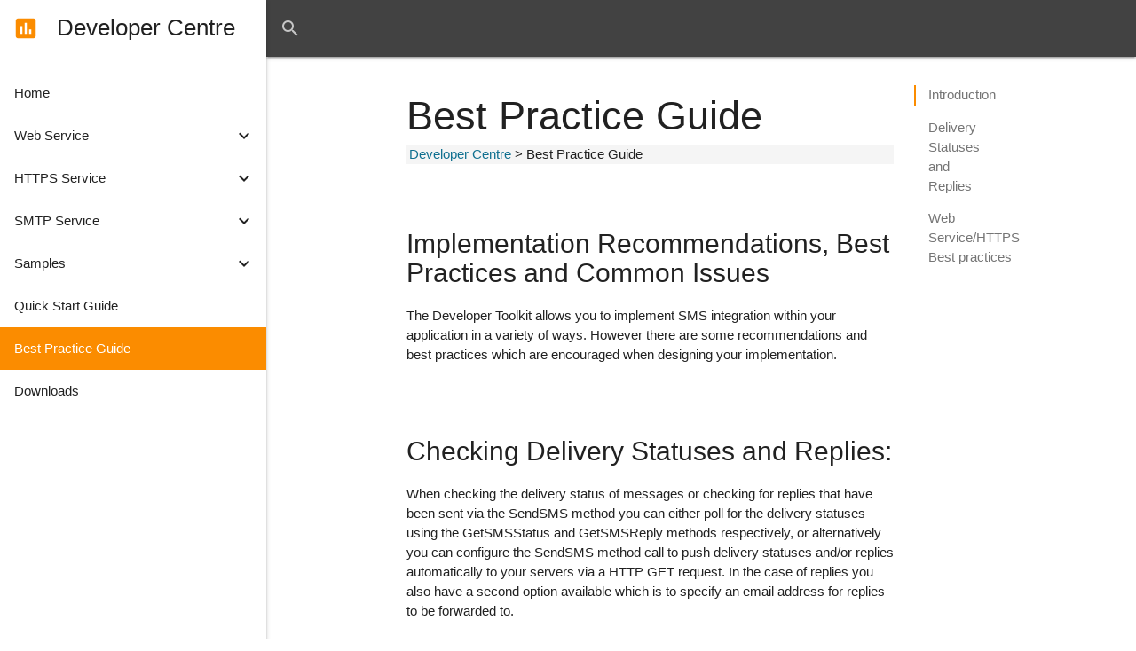

--- FILE ---
content_type: text/html; charset=utf-8
request_url: https://developer.textapp.net/quick-start-guide/best-practice-guide.aspx
body_size: 8690
content:


<!DOCTYPE html>
<html>
<head id="ctl00_Head1"><meta charset="utf-8" /><meta http-equiv="X-UA-Compatible" content="IE=edge,chrome=1" /><meta name="viewport" content="width=device-width, initial-scale=1.0, maximum-scale=1.0" />
    <!--Import Google Icon Font-->
    <link href="https://fonts.googleapis.com/icon?family=Material+Icons" rel="stylesheet" />
    <!--Import materialize.css-->
    <!-- Compiled and minified CSS -->
    <link rel="stylesheet" href="../Library/Scripts/materialize/css/materialize.min.css" /><link href="../Library/Scripts/materialize/css/utility.min.css" rel="stylesheet" /><link href="../Library/Scripts/prismJS/prism.css" rel="stylesheet" /><link rel="shortcut icon" href="../favicon.ico" type="image/x-icon" /><link rel="icon" href="../favicon.ico" type="image/x-icon" />
    <!-- Analytics -->
    <script type="text/javascript">
        (function (i, s, o, g, r, a, m) {
            i['GoogleAnalyticsObject'] = r; i[r] = i[r] || function () {
                (i[r].q = i[r].q || []).push(arguments)
            }, i[r].l = 1 * new Date(); a = s.createElement(o),
            m = s.getElementsByTagName(o)[0]; a.async = 1; a.src = g; m.parentNode.insertBefore(a, m)
        })(window, document, 'script', '//www.google-analytics.com/analytics.js', 'ga');

        ga('create', 'UA-56171332-1', 'auto');
        ga('send', 'pageview');

    </script>
    <title>
	Best Practice Guide
</title></head>
<body>
    <form name="aspnetForm" method="post" action="./best-practice-guide.aspx" id="aspnetForm">
<div>
<input type="hidden" name="__EVENTTARGET" id="__EVENTTARGET" value="" />
<input type="hidden" name="__EVENTARGUMENT" id="__EVENTARGUMENT" value="" />
<input type="hidden" name="__LASTFOCUS" id="__LASTFOCUS" value="" />
<input type="hidden" name="__VIEWSTATE" id="__VIEWSTATE" value="HwnFTs5cLbLhBft2SmMiZgigyKADKndxSnmoFDDvJ26Z0WJlwpwCI5URvRVnPE+ci1/6rwaT5ExpMPOFK5ABl+5oCXv4yRANkj1w2ymaG2vyKgUfvgPFusmws9D1TwRF/qwqGHrwk9LXc8yqRBXbXSpiM/3KGV9HlSWQAcmZqEs8Ramo8URrLY/ikmmAl0/piRN+GwTV+fohdBx+pFkfILOAuZkibefJUU2+akfgRXOpcehtiqI301/FxoIgmhQiy0bVCvemVNqgEOi5F/Zy9w==" />
</div>

<script type="text/javascript">
//<![CDATA[
var theForm = document.forms['aspnetForm'];
if (!theForm) {
    theForm = document.aspnetForm;
}
function __doPostBack(eventTarget, eventArgument) {
    if (!theForm.onsubmit || (theForm.onsubmit() != false)) {
        theForm.__EVENTTARGET.value = eventTarget;
        theForm.__EVENTARGUMENT.value = eventArgument;
        theForm.submit();
    }
}
//]]>
</script>


<script src="/WebResource.axd?d=2GhH8yCrLUcaqRDlHjhYidElC5DOY6eqGq8lbb1xDIMV6aZ22rUu6LBXCjwQKdVKzFSN5cd3WtVyLJlnXl0GXopMW8UomAkKEQMMPrBuWdo1&amp;t=638240379755514788" type="text/javascript"></script>

<div>

	<input type="hidden" name="__VIEWSTATEGENERATOR" id="__VIEWSTATEGENERATOR" value="3E0505BB" />
	<input type="hidden" name="__VIEWSTATEENCRYPTED" id="__VIEWSTATEENCRYPTED" value="" />
	<input type="hidden" name="__EVENTVALIDATION" id="__EVENTVALIDATION" value="JbKeRLFpmPBxU+9xKFazKrVQBb9bFYO8VPRS7ku8Neern2TM6gY7xbrinUXIKe1qqMXdy6nAsyDHZUKcdB1ybDKVQaSDjJ2WAtSELfOZcWP3L9fF/Nib+eUuz2RiURb/G4utX4jV0NjHTzFGvvkhAA==" />
</div>
        


<header>
    <nav class="grey darken-3"><a href="#" data-target="slide-out" class="sidenav-trigger"><i class="material-icons">menu</i></a>
        <div class="nav-wrapper">
            <div class="input-field">
                <!-- <input id="search" type="search" required> -->
                <input name="ctl00$Header$tb_Search" type="search" onchange="javascript:setTimeout(&#39;__doPostBack(\&#39;ctl00$Header$tb_Search\&#39;,\&#39;\&#39;)&#39;, 0)" onkeypress="if (WebForm_TextBoxKeyHandler(event) == false) return false;" id="ctl00_Header_tb_Search" />
                <label class="label-icon" for="search"><i class="material-icons">search</i></label>
                <i class="material-icons">close</i>
            </div>
        </div>
    </nav>

    <ul id="slide-out" class="sidenav sidenav-fixed">
        <li class="logo"><a href="../home/Default.aspx"><i class="material-icons small">assessment</i><span id="ctl00_Header_lbl_siteName" class="site-title">Developer Centre</span></a></li>
        <li id="Home"><a href="../home/Default.aspx" class="collapsible-header waves-effect waves-orange">Home</a></li>
        <li>
            <ul class="collapsible">
                <li>
                    <div class="collapsible-header waves-effect waves-orange top-level">Web Service <i class="material-icons right mr-none rotate">expand_more</i></div>
                    <div class="collapsible-body">
                        <ul class="collapsible">
                            <li><a class="item" href="../../WebService/Default.aspx">Introduction
                            </a></li>
                            <li><a class="item" href="../../WebService/Definition.aspx">Definition
                            </a></li>
                            <li>
                                <div class="collapsible-header waves-effect waves-orange">Methods <i class="material-icons right mr-none rotate">expand_more</i></div>
                                <div class="collapsible-body">
                                    <ul>
                                        <li><a class="item" href="../../WebService/Methods.aspx">Methods Overview</a></li>
                                        <li><a class="item" href="../../WebService/Methods_CancelParticipant.aspx">CancelParticipant</a></li>
                                         
                                        
                                        
                                        
                                        
                                        <li><a class="item" href="../../WebService/Methods_EnrolBatchIntoSurvey.aspx">EnrolBatchIntoSurvey</a></li>
                                        <li><a class="item" href="../../WebService/Methods_EnrolIntoSurvey.aspx">EnrolIntoSurvey</a></li>
                                        <li><a class="item" href="../../WebService/Methods_EnrolIntoSurveyWithReference.aspx">EnrolIntoSurveyWithReference</a></li>
                                        <li><a class="item" href="../../WebService/Methods_GetAllSurveyResponsesAsXML.aspx">GetAllSurveyResponsesAsXML</a></li>
                                        <li><a class="item" href="../../WebService/Methods_GetAllSurveyResponsesWithReferencesAsXML.aspx">GetAllSurveyResponsesWithReferencesAsXML</a></li>
                                        
                                        <li><a class="item" href="../../WebService/Methods_GetCreditsLeft.aspx">GetCreditsLeft</a></li>
                                        
                                        <li><a class="item" href="../../WebService/Methods_GetOptedOutSurveyResponsesAsXML.aspx">GetOptedOutSurveyResponsesAsXML</a></li>
                                        <li><a class="item" href="../../WebService/Methods_GetPremiumSMSInbound.aspx">GetPremiumSMSInbound</a></li>
                                        <li><a class="item" href="../../WebService/Methods_GetPremiumSMSStatus.aspx">GetPremiumSMSStatus</a></li>
                                        <li><a class="item" href="../../WebService/Methods_GetSMSInbound.aspx">GetSMSInbound</a></li>
                                        <li><a class="item" href="../../WebService/Methods_GetSMSReply.aspx">GetSMSReply</a></li>
                                        <li><a class="item" href="../../WebService/Methods_GetSMSStatus.aspx">GetSMSStatus</a></li>
                                        <li><a class="item" href="../../WebService/Methods_GetSubscribers.aspx">GetSubscribers</a></li>
                                        <li><a class="item" href="../../WebService/Methods_GetSurveyResponses.aspx">GetSurveyResponses</a></li>
                                        <li><a class="item" href="../../WebService/Methods_GetSurveyResponsesAsXML.aspx">GetSurveyResponsesAsXML</a></li>
                                        <li><a class="item" href="../../WebService/Methods_GetSurveyResponsesWithReferences.aspx">GetSurveyResponsesWithReferences</a></li>
                                        <li><a class="item" href="../../WebService/Methods_GetSurveyResponsesWithReferencesAsXML.aspx">GetSurveyResponsesWithReferencesAsXML</a></li>
                                        <li><a class="item" href="../../WebService/Methods_GetSurveyResponsesByResponseDateWithReferencesAsXML.aspx">GetSurveyResponsesByResponseDateWithReferencesAsXML</a></li>
                                        <li><a class="item" href="../../WebService/Methods_GetUnroutableSurveyResponsesAsXML.aspx">GetUnroutableSurveyResponsesAsXML</a></li>
                                        
                                        
                                        <li><a class="item" href="../../WebService/Methods_SendPremiumSMS.aspx">SendPremiumSMS</a></li>
                                        <li><a class="item" href="../../WebService/Methods_SendSMS.aspx">SendSMS</a></li>
                                        <li><a class="item" href="../../WebService/Methods_TestSendSMS.aspx">TestSendSMS</a></li>
                                        <li><a class="item" href="../../WebService/Methods_TestService.aspx">TestService</a></li>
                                        
                                        
                                        
                                        
                                        
                                    </ul>
                                </div>
                            </li>
                            <li>
                                <div class="collapsible-header waves-effect waves-orange">Parameters <i class="material-icons right mr-none rotate">expand_more</i></div>
                                <div class="collapsible-body">
                                    <ul>
                                        <li><a class="item" href="../../WebService/Parameters.aspx">Parameters Overview</a></li>
                                        
                                        
                                        <li><a class="item" href="../../WebService/Parameters_Body.aspx">body</a></li>
                                        <li><a class="item" href="../../WebService/Parameters_CharacterSetID.aspx">characterSetID</a></li>
                                        
                                        
                                        
                                        <li><a class="item" href="../../WebService/Parameters_ClientBillingReference.aspx">clientBillingReference</a></li>
                                        
                                        
                                        <li><a class="item" href="../../WebService/Parameters_ClientMessageReference.aspx">clientMessageReference</a></li>
                                        <li><a class="item" href="../../WebService/Parameters_Destinations.aspx">destinations</a></li>
                                        
                                        
                                        <li><a class="item" href="../../WebService/Parameters_ExternalLogin.aspx">externalLogin</a></li>
                                        
                                        
                                        <li><a class="item" href="../../WebService/Parameters_Keyword.aspx">keyword</a></li>
                                        
                                        
                                        
                                        
                                        
                                        
                                        <li><a class="item" href="../../WebService/Parameters_Number.aspx">number</a></li>
                                        
                                        <li><a class="item" href="../../WebService/Parameters_Originator.aspx">originator</a></li>
                                        <li><a class="item" href="../../WebService/Parameters_Password.aspx">password</a></li>
                                        
                                        <li><a class="item" href="../../WebService/Parameters_RBID.aspx">rbid</a></li>
                                        
                                        
                                        
                                        
                                        <li><a class="item" href="../../WebService/Parameters_ReplyData.aspx">replyData</a></li>
                                        <li><a class="item" href="../../WebService/Parameters_ReplyMethodID.aspx">replyMethodID</a></li>
                                        
                                        <li><a class="item" href="../../WebService/Parameters_ReturnCSVString.aspx">returnCSVString</a></li>
                                        <li><a class="item" href="../../WebService/Parameters_ShortCode.aspx">shortcode</a></li>
                                        <li><a class="item" href="../../WebService/Parameters_StatusNotificationUrl.aspx">statusNotificationUrl</a></li>
                                        
                                        
                                        
                                        
                                        <li><a class="item" href="../../WebService/Parameters_Validity.aspx">validity</a></li>
                                        
                                    </ul>
                                </div>
                            </li>
                            <li><a class="item" href="../../WebService/TransactionCodes.aspx">Transaction Codes
                            </a></li>
                            <li>
                                <div class="collapsible-header waves-effect waves-orange">Service Test <i class="material-icons right mr-none rotate">expand_more</i></div>
                                <div class="collapsible-body">
                                    <ul>
                                        <li><a class="item" href="../../WebService/servicetest.aspx">Service Test Overview</a></li>
                                        <li><a class="item" href="../../WebService/ServiceTest_GetCreditsLeft.aspx">GetCreditsLeft</a></li>
                                        <li><a class="item" href="../../WebService/ServiceTest_GetPremiumSMSInbound.aspx">GetPremiumSMSInbound</a></li>
                                        <li><a class="item" href="../../WebService/ServiceTest_GetPremiumSMSStatus.aspx">GetPremiumSMSStatus</a></li>
                                        <li><a class="item" href="../../WebService/ServiceTest_GetSMSInbound.aspx">GetSMSInbound</a></li>
                                        <li><a class="item" href="../../WebService/ServiceTest_GetSMSReply.aspx">GetSMSReply</a></li>
                                        <li><a class="item" href="../../WebService/ServiceTest_GetSMSStatus.aspx">GetSMSStatus</a></li>
                                        <li><a class="item" href="../../WebService/ServiceTest_GetSubscribers.aspx">GetSubscribers</a></li>
                                        <li><a class="item" href="../../WebService/ServiceTest_SendPremiumSMS.aspx">SendPremiumSMS</a></li>
                                        <li><a class="item" href="../../WebService/ServiceTest_SendSMS.aspx">SendSMS</a>
                                        <li><a class="item" href="../../WebService/ServiceTest_TestSendSMS.aspx">TestSendSMS</a>
                                        <li><a class="item" href="../../WebService/ServiceTest_TestService.aspx">TestService</a>
                                    </ul>
                                </div>
                            </li>
                            <li><a class="item" href="../Samples/Default.aspx">Samples</a></li>
                        </ul>
                    </div>
                </li>
                <li>
                    <div class="collapsible-header waves-effect waves-orange top-level">HTTPS Service <i class="material-icons right mr-none rotate">expand_more</i></div>
                    <div class="collapsible-body">
                        <ul class="collapsible">
                            <li><a class="item" href="../../HTTPService/Default.aspx">Introduction
                            </a></li>
                            <li><a class="item" href="../../HTTPService/Definition.aspx">Definition
                            </a></li>

                            <li class="dropdown">
                                <div class="collapsible-header waves-effect waves-orange">Methods <i class="material-icons right mr-none rotate">expand_more</i></div>
                                <div class="collapsible-body">
                                    <ul>
                                        <li><a class="item" href="../../HTTPService/Methods.aspx">Methods Overview</a></li>
                                        <li><a class="item" href="../../HTTPService/Methods_CancelParticipant.aspx">CancelParticipant</a></li>
                                        
                                        
                                        
                                        
                                        
                                        <li><a class="item" href="../../HTTPService/Methods_EnrolBatchIntoSurvey.aspx">EnrolBatchIntoSurvey</a></li>
                                        <li><a class="item" href="../../HTTPService/Methods_EnrolIntoSurvey.aspx">EnrolIntoSurvey</a></li>
                                        <li><a class="item" href="../../HTTPService/Methods_EnrolIntoSurveyWithReference.aspx">EnrolIntoSurveyWithReference</a></li>
                                        <li><a class="item" href="../../HTTPService/Methods_GetAllSurveyResponsesAsXML.aspx">GetAllSurveyResponsesAsXML</a></li>
                                        <li><a class="item" href="../../HTTPService/Methods_GetAllSurveyResponsesWithReferencesAsXML.aspx">GetAllSurveyResponsesWithReferencesAsXML</a></li>
                                        
                                        <li><a class="item" href="../../HTTPService/Methods_GetCreditsLeft.aspx">GetCreditsLeft</a></li>
                                        
                                        <li><a class="item" href="../../HTTPService/Methods_GetPremiumSMSInbound.aspx">GetPremiumSMSInbound</a></li>
                                        <li><a class="item" href="../../HTTPService/Methods_GetPremiumSMSStatus.aspx">GetPremiumSMSStatus</a></li>
                                        <li><a class="item" href="../../HTTPService/Methods_GetSMSInbound.aspx">GetSMSInbound</a></li>
                                        <li><a class="item" href="../../HTTPService/Methods_GetSMSReply.aspx">GetSMSReply</a></li>
                                        <li><a class="item" href="../../HTTPService/Methods_GetSMSStatus.aspx">GetSMSStatus</a></li>
                                        <li><a class="item" href="../../HTTPService/Methods_GetSubscribers.aspx">GetSubscribers</a></li>
                                        <li><a class="item" href="../../HTTPService/Methods_GetSurveyResponses.aspx">GetSurveyResponses</a></li>
                                        <li><a class="item" href="../../HTTPService/Methods_GetSurveyResponsesAsXML.aspx">GetSurveyResponsesAsXML</a></li>
                                        <li><a class="item" href="../../HTTPService/Methods_GetSurveyResponsesWithReferences.aspx">GetSurveyResponsesWithReferences</a></li>
                                        <li><a class="item" href="../../HTTPService/Methods_GetSurveyResponsesWithReferencesAsXML.aspx">GetSurveyResponsesWithReferencesAsXML</a></li>
                                        <li><a class="item" href="../../HTTPService/Methods_GetSurveyResponsesByResponseDateWithReferencesAsXML.aspx">GetSurveyResponsesByResponseDateWithReferencesAsXML</a></li>
                                        <li><a class="item" href="../../HTTPService/Methods_GetUnroutableSurveyResponsesAsXML.aspx">GetUnroutableSurveyResponsesAsXML</a></li>
                                        
                                        
                                        <li><a class="item" href="../../HTTPService/Methods_SendPremiumSMS.aspx">SendPremiumSMS</a></li>
                                        <li><a class="item" href="../../HTTPService/Methods_SendSMS.aspx">SendSMS</a></li>
                                        <li><a class="item" href="../../HTTPService/Methods_TestSendSMS.aspx">TestSendSMS</a></li>
                                        <li><a class="item" href="../../HTTPService/Methods_TestService.aspx">TestService</a></li>
                                        
                                        
                                        
                                        
                                        
                                    </ul>
                                </div>
                            </li>
                            <li>
                                <div class="collapsible-header waves-effect waves-orange">Parameters <i class="material-icons right mr-none rotate">expand_more</i></div>
                                <div class="collapsible-body">
                                    <ul>
                                        <li><a class="item" href="../../HTTPService/Parameters.aspx">Parameters Overview</a></li>
                                        
                                        
                                        <li><a class="item" href="../../HTTPService/Parameters_Body.aspx">body</a></li>
                                        <li><a class="item" href="../../HTTPService/Parameters_CharacterSetID.aspx">characterSetID</a></li>
                                        <li><a class="item" href="../../HTTPService/Parameters_ClientBillingReference.aspx">clientBillingReference</a></li>
                                        <li><a class="item" href="../../HTTPService/Parameters_ClientMessageReference.aspx">clientMessageReference</a></li>
                                        
                                        
                                        
                                        
                                        
                                        <li><a class="item" href="../../HTTPService/Parameters_Destinations.aspx">destinations</a></li>
                                        
                                        
                                        <li><a class="item" href="../../HTTPService/Parameters_ExternalLogin.aspx">externalLogin</a></li>
                                        
                                        
                                        <li><a class="item" href="../../HTTPService/Parameters_Keyword.aspx">keyword</a></li>
                                        
                                        
                                        
                                        
                                        
                                        
                                        <li><a class="item" href="../../HTTPService/Parameters_Number.aspx">number</a></li>
                                        
                                        <li><a class="item" href="../../HTTPService/Parameters_Originator.aspx">originator</a></li>
                                        <li><a class="item" href="../../HTTPService/Parameters_Password.aspx">password</a></li>
                                        
                                        <li><a class="item" href="../../HTTPService/Parameters_RBID.aspx">rbid</a></li>
                                        
                                        
                                        
                                        
                                        <li><a class="item" href="../../HTTPService/Parameters_ReplyData.aspx">replyData</a></li>
                                        <li><a class="item" href="../../HTTPService/Parameters_ReplyMethodID.aspx">replyMethodID</a></li>
                                        
                                        <li><a class="item" href="../../HTTPService/Parameters_ReturnCSVString.aspx">returnCSVString</a></li>
                                        <li><a class="item" href="../../HTTPService/Parameters_ShortCode.aspx">shortcode</a></li>
                                        
                                        <li><a class="item" href="../../HTTPService/Parameters_StatusNotificationUrl.aspx">statusNotificationUrl</a></li>
                                        
                                        
                                        
                                        <li><a class="item" href="../../HTTPService/Parameters_Validity.aspx">validity</a></li>
                                        
                                    </ul>
                                </div>
                            </li>
                            <li><a class="item" href="../../HTTPService/TransactionCodes.aspx">Transaction Codes
                            </a></li>
                            <li><a class="item" href="../../HTTPService/ServiceTest.aspx">Service Test
                            </a></li>
                            <li><a class="item" href="../Samples/Default.aspx">Samples
                            </a></li>
                        </ul>
                    </div>
                </li>
                <li>
                    <div class="collapsible-header waves-effect waves-orange top-level">SMTP Service <i class="material-icons right mr-none rotate">expand_more</i></div>
                    <div class="collapsible-body">
                        <ul class="collapsible" data-collapsible="accordion">
                            <li><a class="item" href="../../SMTPService/Default.aspx">Introduction
                            </a></li>
                            <li><a class="item" href="../../SMTPService/Definition.aspx">Definition
                            </a></li>

                            <li><a class="item" href="../../SMTPService/Domain_SMSTextAppNet.aspx">sms.textapp.net
                            </a></li>

                            <li><a class="item" href="../../SMTPService/Domain_SMSIDTextAppNet.aspx">smsid.textapp.net
                            </a></li>

                            <li><a class="item" href="../../SMTPService/Domain_SMS160TextAppNet.aspx">sms160.textapp.net
                            </a></li>
                            <li><a class="item" href="../../SMTPService/Domain_SMS160IDTextAppNet.aspx">smsid160.textapp.net
                            </a></li>
                            <li><a class="item" href="../../SMTPService/ReceivingReplies.aspx">Receiving Replies
                            </a></li>
                        </ul>
                    </div>
                </li>
                <li>
                    <div class="collapsible-header waves-effect waves-orange top-level">Samples <i class="material-icons right mr-none rotate">expand_more</i></div>
                    <div class="collapsible-body">
                        <ul class="collapsible" data-collapsible="accordion">
                            <li><a class="item" href="../../Samples/Default.aspx">Introduction
                            </a></li>
                            <li><a class="item" href="../../Samples/Samples_ASPVB.aspx">ASP-VB
                            </a></li>

                            <li><a class="item" href="../../Samples/Samples_CSharp.aspx">C#
                            </a></li>

                            <li><a class="item" href="../../Samples/Samples_Java.aspx">Java
                            </a></li>

                            <li><a class="item" href="../../Samples/Samples_PHP.aspx">PHP
                            </a></li>
                            <li><a class="item" href="../../Samples/Samples_VBNET.aspx">VB.NET
                            </a></li>
                        </ul>
                    </div>
                </li>
            </ul>
        </li>
        <li><a href="../quick-start-guide/guide.aspx" class="collapsible-header waves-effect waves-orange">Quick Start Guide</a></li>
        <li><a href="../quick-start-guide/best-practice-guide.aspx" class="collapsible-header waves-effect waves-orange">Best Practice Guide</a></li>
        <li><a href="../Downloads/Default.aspx" class="collapsible-header waves-effect waves-orange">Downloads</a></li>
    </ul>
</header>
        
        <main>
            <div class="container">
                <div class="row">
            
    <div class="col s12 m9 l10">
       

<div id="SubSectionBanner">
<h1><span id="ctl00_ContentPlaceHolder1_SubSectionBanner1_lbl_SubSectionName">Best Practice Guide</span></h1>
</div>
    <div class="BreadCrumb"><a href="../Default.aspx">Developer Centre</a> > Best Practice Guide</div>
    <div id="introduction" class="section scrollspy">
     <h2>Implementation Recommendations, Best Practices and Common Issues</h2>
    <p>The Developer Toolkit allows you to implement SMS integration within your application in a variety of ways.  However there are some recommendations and best practices which are encouraged when designing your implementation.</p>
    </div>
    <div id="status" class="section scrollspy">
    <h2>Checking Delivery Statuses and Replies:</h2>
    <p>When checking the delivery status of messages or checking for replies that have been sent via the SendSMS method you can either poll for the delivery statuses using the GetSMSStatus and GetSMSReply methods respectively, or alternatively you can configure the SendSMS method call to push delivery statuses and/or replies automatically to your servers via a HTTP GET request.  In the case of replies you also have a second option available which is to specify an email address for replies to be forwarded to.  </p>
     <p>For receiving delivery statuses directly to a server of your choosing via HTTP you can provide a URL in the StatusNotificationUrl parameter which will be called each time the status of a message changes.  Note: When sending a message to multiple destination numbers you will receive a status update for each individual destination number.</p>
     <p>For receiving message replies to a server of your choosing via HTTP you can specify a ReplyMethodID of ‘5’ (Reply to URL) in conjunction with a URL specified in the ReplyData parameter.  Any replies to your original message will then be sent via HTTP to the specified URL as and when they are received.  If you would prefer replies to be sent via email you can specify a ReplyMethodID of ‘2’ (Reply to Email) in conjunction with a valid email address in the ReplyData parameter.</p>
     <p> actively encourage the use of these options wherever possible as not only will this allow you to receive updates/replies in real time it will also reduce bandwidth and processing for both your application and infrastructure in comparison to polling GetSMSStatus and GetSMSReply.  </p>
    </div>
    <div id="best-practice" class="section scrollspy">
    <h2>Web Service/HTTPS Best practices</h2>
    <h3>Sending messages</h3>
     <ul class="dafault"> 
        <li><span class="listorangearrow">&#187;</span> If you are sending sending the same message body to multiple destination numbers, the Destinations parameter accepts multiple values to send the sms message to all recipients (up to 1,000) within the one method call.</li>
        <li><span class="listorangearrow">&#187;</span> When your application is using the StatusNotificationUrl and/or the ReplyData parameter containing a web site URL with the SendSMS method we strongly advise that you avoid including business logic within the process that accepts the HTTP GET request from our servers as this increases the risk of timeouts under heavy load.  For example, you could receive the incoming data and store it locally (e.g. write the data to a database) and then use another process within your application to execute any business logic.</li>
    </ul>
    <h3>Querying statuses/responses to existing messages</h3>
     <ul class="dafault"> 
        <li><span class="listorangearrow">&#187;</span> If your application is using web service methods (e.g. GetSMSStatus, GetSMSReply, GetSMSInbound) to poll for information we strongly recommend that calls to these are limited to a maximum of once per minute.  This reduces processing/bandwidth usage for all parties.  There are measures in place that will prevent data from being returned if the system detects any polling methods that are being called too frequently.</li>
        <li><span class="listorangearrow">&#187;</span> The validity period for an SMS message is set by the Validity parameter in the SendSMS method, however the maximum value possible is 72 hours.  After the validity period has passed the result will either be a confirmed delivery receipt or failure.  After this time there will be no further changes to the delivery status. Therefore if you are using the GetSMSStatus method, delivery status information will only be returned for 4 days after a message has been sent for performance reasons.</li>
    </ul>
    <h3>Web Service/HTTPS Service Common Issues:</h3>
     <ul class="dafault">  
        <li><span class="listorangearrow">&#187;</span> The credentials used in calls to the Web Service/HTTPS service differ from those that are used to access your account on the website.  The credentials used for the ExternalLogin  and  Password  parameters can be found in the Developer Toolkit Settings within the Admin Panel of your account on the website. Further details can be found within the <a href="before-you-begin.aspx">Before you Begin section of this guide</a>.</li>
        <li><span class="listorangearrow">&#187;</span> The Originator and ReplyMethodID parameters go hand in hand when constructing a SendSMS method call and you must ensure that the correct combination is used.  Using the incorrect combination can result in unwanted behaviour.  For example, if you wish to use an alpha-numeric originator in your message(s) the ReplyMethodID parameter should always be passed as ‘1’ (No reply option, send 11 characters).  Similarly if you wish to specify your own numeric originator for the message the ReplyMethodID of ‘4’ should be used (No reply option, send phone number).  Use of any other ReplyMethodID will result in any specified originator being overwritten by one of the SMS Gateway’s reply path numbers.</li>
        <li><span class="listorangearrow">&#187;</span> Parameter values should always be URL encoded. (e.g. ‘%2b’ in place of ‘+’ and ‘%20%’ in place of a &lt;SPACE&gt; are common examples).</li>
        <li><span class="listorangearrow">&#187;</span> The country code (e.g. +44 for UK) should be included when specifying destination numbers for the Destinations parameter. This is the only supported format when using the Web Service/HTTP Service.  Our service routes SMS messages internationally to many countries around the world and not including the country code can result in messages being routed incorrectly.</li>

    </ul>
    <p>More information on methods and parameters found in this article can be found in the following locations:</p>
        <div><span style="color:#7dbb40">- </span><strong> <a href="http://developer.textapp.net/Home/Default.aspx">Developer Centre Home</a></strong></div>
        <div><span style="color:#7dbb40">- </span><strong> <a href="http://developer.textapp.net/WebService/Methods.aspx">Web Service Methods</a></strong></div>
        <div><span style="color:#7dbb40">- </span><strong> <a href="http://developer.textapp.net/HTTPService/Methods.aspx">HTTPS Methods</a></strong></div>
        <div><span style="color:#7dbb40">- </span><strong> <a href="http://developer.textapp.net/WebService/Parameters.aspx">Parameters</a></strong></div>
        </div>
    </div>
        <div class="col hide-on-small-only m3 l2">
      <ul class="section table-of-contents pushpin">
        <li><a href="#introduction">Introduction</a></li>
        <li><a href="#status">Delivery Statuses and Replies</a></li>
        <li><a href="#best-practice">Web Service/HTTPS Best practices</a></li>
      </ul>
    </div>


                </div>
            </div>
        </main>
    </form>
    <script src="https://code.jquery.com/jquery-3.3.1.min.js"
        integrity="sha256-FgpCb/KJQlLNfOu91ta32o/NMZxltwRo8QtmkMRdAu8="
        crossorigin="anonymous"></script>
    <!-- Compiled and minified JavaScript -->
    <script src="../Library/Scripts/materialize/js/materialize.min.js"></script>
    <script src="../Library/Scripts/prismJS/prism.js"></script>
    <script>
        //Init SideNav //
        document.addEventListener('DOMContentLoaded', function () {
            var elems = document.querySelectorAll('.sidenav');
            var instances = M.Sidenav.init(elems);
        });

        //Init menu collapse
        $(document).ready(function () {
            $('.collapsible').collapsible();
        });

        // Initialize collapsible (uncomment the lines below if you use the dropdown variation)
        var elems = document.querySelector('.collapsible');
        var instances = M.Collapsible.init(elems);

        //Init Pushpin //
        document.addEventListener('DOMContentLoaded', function () {
            var elems = document.querySelectorAll('.pushpin');
            var instances = M.Pushpin.init(elems, {
                top: 100
            });
        });

        //Init scrollspy
        document.addEventListener('DOMContentLoaded', function () {
            var elems = document.querySelectorAll('.scrollspy');
            var instances = M.ScrollSpy.init(elems);
        });


        //Overstate For Left Hand Menu 
	    $(function () {
	        var path = location.pathname.substring(1);
	        if (path)
	            $('.sidenav a[href$="' + path + '"]').parent('li').addClass('active');
	    });        
    </script>
</body>
</html>


--- FILE ---
content_type: text/css
request_url: https://developer.textapp.net/Library/Scripts/materialize/css/utility.min.css
body_size: 1325
content:
footer,header,main{padding-left:300px}@media only screen and (max-width:992px){footer,header,main{padding-left:0}}.mr-none{margin-right:0!important}ul.sidenav.sidenav-fixed li.logo{text-align:center;margin-top:7px;margin-bottom:26px}.sidenav li.logo>a{font-size:17px;padding:0 14px}.sidenav li.logo a i{margin:1px 4px 0 0;color:#fb8c00}.sidenav .collapsible-body{background-color:#f8f5f5}.sidenav .collapsible li.active{background-color:rgba(0,0,0,.08);color:rgba(0,0,0,.87)}.sidenav .collapsible-body>ul:not(.collapsible)>li.active,.sidenav.sidenav-fixed .collapsible-body>ul:not(.collapsible)>li.active{background-color:#fb8c00}.sidenav li.active,li.active>a,li.dropdown>a{background-color:#fb8c00;color:#fff}strong{font-weight:700}.sidenav .collapsible-body ul.nested-dd-links li a{padding-left:50px}.icon-link{vertical-align:bottom}h1 span{font-size:3rem}h1{font-size:3rem;margin-bottom:.5rem}h2{font-size:2rem}h3{font-size:1.5rem}.BreadCrumb{font-size:1rem;margin-bottom:1.5rem;background-color:#f5f5f5;padding-left:3px}a{color:#107090}.alert{position:relative;padding:.75rem 1.25rem;margin-bottom:1rem;border:1px solid transparent;border-radius:.25rem}.alert-danger{color:#b71c1c}.alert-test{color:#795548}.strong{font-weight:700}.ContentUL li{margin-bottom:10px}.ServiceTest tr{border:none}.ServiceTest input[type=text]{display:block;width:90%;padding:.375rem .75rem;font-size:1rem;line-height:1.5;color:#495057;background-color:#fff;background-clip:padding-box;border:1px solid #ced4da;border-radius:.25rem;transition:border-color .15s ease-in-out,box-shadow .15s ease-in-out;margin-top:6px}.DisplayBlock{display:block}.DisplayNone{display:none}.sidenav .collapsible-header{font-size:15px;font-weight:500;padding-left:16px}.collapsible-body .collapsible-header{font-size:14px;font-weight:500;padding-left:31px}i.right{position:absolute;right:10px}.collapsible-body .collapsible-body li a{padding-left:46px;font-weight:400}.active>.collapsible-header>i{transform:rotate(180deg)}.container ul li,ol li{margin-bottom:10px}.site-title{font-size:26px}.waves-button-input{color:#fff}.gridview{background-color:#fff;padding:2px;border-bottom:none}.gridview td table{width:initial;border:none}.gridview tr{border-bottom:none;padding-top:20px}.gridview>td{padding:0}.gridview td table td{padding-left:0}.gridview td table{margin-top:20px}.gridview a{margin:auto 1%;border-radius:2px;background-color:#ebebeb;padding:5px 10px 5px 10px;color:#000;text-decoration:none}.gridview a:hover{background-color:#fb8c00;color:#fff}.gridview span{background-color:#fb8c00;color:#fff;border-radius:2px;padding:5px 10px 5px 10px}ul.sub{margin:10px 10px 10px 30px}ul.sub li{list-style-type:disc;display:list-item}.mt-10{margin-top:10px}.mt-20{margin-top:20px}@media only screen and (max-width:992px){.nav-wrapper{margin-left:64px}}.table-of-contents a.active{border-left:2px solid #fb8c00}.table-of-contents a:hover{border-left:1px solid #fb8c00}.sidenav li.logo.active, li.logo.active>a{background-color:#fff; color:inherit}

--- FILE ---
content_type: application/x-javascript
request_url: https://developer.textapp.net/Library/Scripts/prismJS/prism.js
body_size: 11902
content:
/* PrismJS 1.16.0
https://prismjs.com/download.html#themes=prism&languages=markup+css+clike+javascript+csharp+basic+aspnet+markup-templating+java+php+vbnet */
var _self = "undefined" != typeof window ? window : "undefined" != typeof WorkerGlobalScope && self instanceof WorkerGlobalScope ? self : {}, Prism = function (g) { var c = /\blang(?:uage)?-([\w-]+)\b/i, a = 0, C = { manual: g.Prism && g.Prism.manual, disableWorkerMessageHandler: g.Prism && g.Prism.disableWorkerMessageHandler, util: { encode: function (e) { return e instanceof M ? new M(e.type, C.util.encode(e.content), e.alias) : Array.isArray(e) ? e.map(C.util.encode) : e.replace(/&/g, "&amp;").replace(/</g, "&lt;").replace(/\u00a0/g, " ") }, type: function (e) { return Object.prototype.toString.call(e).slice(8, -1) }, objId: function (e) { return e.__id || Object.defineProperty(e, "__id", { value: ++a }), e.__id }, clone: function t(e, n) { var r, a, i = C.util.type(e); switch (n = n || {}, i) { case "Object": if (a = C.util.objId(e), n[a]) return n[a]; for (var l in r = {}, n[a] = r, e) e.hasOwnProperty(l) && (r[l] = t(e[l], n)); return r; case "Array": return a = C.util.objId(e), n[a] ? n[a] : (r = [], n[a] = r, e.forEach(function (e, a) { r[a] = t(e, n) }), r); default: return e } } }, languages: { extend: function (e, a) { var t = C.util.clone(C.languages[e]); for (var n in a) t[n] = a[n]; return t }, insertBefore: function (t, e, a, n) { var r = (n = n || C.languages)[t], i = {}; for (var l in r) if (r.hasOwnProperty(l)) { if (l == e) for (var o in a) a.hasOwnProperty(o) && (i[o] = a[o]); a.hasOwnProperty(l) || (i[l] = r[l]) } var s = n[t]; return n[t] = i, C.languages.DFS(C.languages, function (e, a) { a === s && e != t && (this[e] = i) }), i }, DFS: function e(a, t, n, r) { r = r || {}; var i = C.util.objId; for (var l in a) if (a.hasOwnProperty(l)) { t.call(a, l, a[l], n || l); var o = a[l], s = C.util.type(o); "Object" !== s || r[i(o)] ? "Array" !== s || r[i(o)] || (r[i(o)] = !0, e(o, t, l, r)) : (r[i(o)] = !0, e(o, t, null, r)) } } }, plugins: {}, highlightAll: function (e, a) { C.highlightAllUnder(document, e, a) }, highlightAllUnder: function (e, a, t) { var n = { callback: t, selector: 'code[class*="language-"], [class*="language-"] code, code[class*="lang-"], [class*="lang-"] code' }; C.hooks.run("before-highlightall", n); for (var r, i = n.elements || e.querySelectorAll(n.selector), l = 0; r = i[l++];) C.highlightElement(r, !0 === a, n.callback) }, highlightElement: function (e, a, t) { for (var n, r, i = e; i && !c.test(i.className) ;) i = i.parentNode; i && (n = (i.className.match(c) || [, ""])[1].toLowerCase(), r = C.languages[n]), e.className = e.className.replace(c, "").replace(/\s+/g, " ") + " language-" + n, e.parentNode && (i = e.parentNode, /pre/i.test(i.nodeName) && (i.className = i.className.replace(c, "").replace(/\s+/g, " ") + " language-" + n)); var l = { element: e, language: n, grammar: r, code: e.textContent }, o = function (e) { l.highlightedCode = e, C.hooks.run("before-insert", l), l.element.innerHTML = l.highlightedCode, C.hooks.run("after-highlight", l), C.hooks.run("complete", l), t && t.call(l.element) }; if (C.hooks.run("before-sanity-check", l), l.code) if (C.hooks.run("before-highlight", l), l.grammar) if (a && g.Worker) { var s = new Worker(C.filename); s.onmessage = function (e) { o(e.data) }, s.postMessage(JSON.stringify({ language: l.language, code: l.code, immediateClose: !0 })) } else o(C.highlight(l.code, l.grammar, l.language)); else o(C.util.encode(l.code)); else C.hooks.run("complete", l) }, highlight: function (e, a, t) { var n = { code: e, grammar: a, language: t }; return C.hooks.run("before-tokenize", n), n.tokens = C.tokenize(n.code, n.grammar), C.hooks.run("after-tokenize", n), M.stringify(C.util.encode(n.tokens), n.language) }, matchGrammar: function (e, a, t, n, r, i, l) { for (var o in t) if (t.hasOwnProperty(o) && t[o]) { if (o == l) return; var s = t[o]; s = "Array" === C.util.type(s) ? s : [s]; for (var g = 0; g < s.length; ++g) { var c = s[g], u = c.inside, h = !!c.lookbehind, f = !!c.greedy, d = 0, m = c.alias; if (f && !c.pattern.global) { var p = c.pattern.toString().match(/[imuy]*$/)[0]; c.pattern = RegExp(c.pattern.source, p + "g") } c = c.pattern || c; for (var y = n, v = r; y < a.length; v += a[y].length, ++y) { var k = a[y]; if (a.length > e.length) return; if (!(k instanceof M)) { if (f && y != a.length - 1) { if (c.lastIndex = v, !(x = c.exec(e))) break; for (var b = x.index + (h ? x[1].length : 0), w = x.index + x[0].length, A = y, P = v, O = a.length; A < O && (P < w || !a[A].type && !a[A - 1].greedy) ; ++A) (P += a[A].length) <= b && (++y, v = P); if (a[y] instanceof M) continue; N = A - y, k = e.slice(v, P), x.index -= v } else { c.lastIndex = 0; var x = c.exec(k), N = 1 } if (x) { h && (d = x[1] ? x[1].length : 0); w = (b = x.index + d) + (x = x[0].slice(d)).length; var j = k.slice(0, b), S = k.slice(w), E = [y, N]; j && (++y, v += j.length, E.push(j)); var _ = new M(o, u ? C.tokenize(x, u) : x, m, x, f); if (E.push(_), S && E.push(S), Array.prototype.splice.apply(a, E), 1 != N && C.matchGrammar(e, a, t, y, v, !0, o), i) break } else if (i) break } } } } }, tokenize: function (e, a) { var t = [e], n = a.rest; if (n) { for (var r in n) a[r] = n[r]; delete a.rest } return C.matchGrammar(e, t, a, 0, 0, !1), t }, hooks: { all: {}, add: function (e, a) { var t = C.hooks.all; t[e] = t[e] || [], t[e].push(a) }, run: function (e, a) { var t = C.hooks.all[e]; if (t && t.length) for (var n, r = 0; n = t[r++];) n(a) } }, Token: M }; function M(e, a, t, n, r) { this.type = e, this.content = a, this.alias = t, this.length = 0 | (n || "").length, this.greedy = !!r } if (g.Prism = C, M.stringify = function (e, a) { if ("string" == typeof e) return e; if (Array.isArray(e)) return e.map(function (e) { return M.stringify(e, a) }).join(""); var t = { type: e.type, content: M.stringify(e.content, a), tag: "span", classes: ["token", e.type], attributes: {}, language: a }; if (e.alias) { var n = Array.isArray(e.alias) ? e.alias : [e.alias]; Array.prototype.push.apply(t.classes, n) } C.hooks.run("wrap", t); var r = Object.keys(t.attributes).map(function (e) { return e + '="' + (t.attributes[e] || "").replace(/"/g, "&quot;") + '"' }).join(" "); return "<" + t.tag + ' class="' + t.classes.join(" ") + '"' + (r ? " " + r : "") + ">" + t.content + "</" + t.tag + ">" }, !g.document) return g.addEventListener && (C.disableWorkerMessageHandler || g.addEventListener("message", function (e) { var a = JSON.parse(e.data), t = a.language, n = a.code, r = a.immediateClose; g.postMessage(C.highlight(n, C.languages[t], t)), r && g.close() }, !1)), C; var e = document.currentScript || [].slice.call(document.getElementsByTagName("script")).pop(); return e && (C.filename = e.src, C.manual || e.hasAttribute("data-manual") || ("loading" !== document.readyState ? window.requestAnimationFrame ? window.requestAnimationFrame(C.highlightAll) : window.setTimeout(C.highlightAll, 16) : document.addEventListener("DOMContentLoaded", C.highlightAll))), C }(_self); "undefined" != typeof module && module.exports && (module.exports = Prism), "undefined" != typeof global && (global.Prism = Prism);
Prism.languages.markup = { comment: /<!--[\s\S]*?-->/, prolog: /<\?[\s\S]+?\?>/, doctype: /<!DOCTYPE[\s\S]+?>/i, cdata: /<!\[CDATA\[[\s\S]*?]]>/i, tag: { pattern: /<\/?(?!\d)[^\s>\/=$<%]+(?:\s(?:\s*[^\s>\/=]+(?:\s*=\s*(?:"[^"]*"|'[^']*'|[^\s'">=]+(?=[\s>]))|(?=[\s/>])))+)?\s*\/?>/i, greedy: !0, inside: { tag: { pattern: /^<\/?[^\s>\/]+/i, inside: { punctuation: /^<\/?/, namespace: /^[^\s>\/:]+:/ } }, "attr-value": { pattern: /=\s*(?:"[^"]*"|'[^']*'|[^\s'">=]+)/i, inside: { punctuation: [/^=/, { pattern: /^(\s*)["']|["']$/, lookbehind: !0 }] } }, punctuation: /\/?>/, "attr-name": { pattern: /[^\s>\/]+/, inside: { namespace: /^[^\s>\/:]+:/ } } } }, entity: /&#?[\da-z]{1,8};/i }, Prism.languages.markup.tag.inside["attr-value"].inside.entity = Prism.languages.markup.entity, Prism.hooks.add("wrap", function (a) { "entity" === a.type && (a.attributes.title = a.content.replace(/&amp;/, "&")) }), Object.defineProperty(Prism.languages.markup.tag, "addInlined", { value: function (a, e) { var s = {}; s["language-" + e] = { pattern: /(^<!\[CDATA\[)[\s\S]+?(?=\]\]>$)/i, lookbehind: !0, inside: Prism.languages[e] }, s.cdata = /^<!\[CDATA\[|\]\]>$/i; var n = { "included-cdata": { pattern: /<!\[CDATA\[[\s\S]*?\]\]>/i, inside: s } }; n["language-" + e] = { pattern: /[\s\S]+/, inside: Prism.languages[e] }; var i = {}; i[a] = { pattern: RegExp("(<__[\\s\\S]*?>)(?:<!\\[CDATA\\[[\\s\\S]*?\\]\\]>\\s*|[\\s\\S])*?(?=<\\/__>)".replace(/__/g, a), "i"), lookbehind: !0, greedy: !0, inside: n }, Prism.languages.insertBefore("markup", "cdata", i) } }), Prism.languages.xml = Prism.languages.extend("markup", {}), Prism.languages.html = Prism.languages.markup, Prism.languages.mathml = Prism.languages.markup, Prism.languages.svg = Prism.languages.markup;
!function (s) { var e = /("|')(?:\\(?:\r\n|[\s\S])|(?!\1)[^\\\r\n])*\1/; s.languages.css = { comment: /\/\*[\s\S]*?\*\//, atrule: { pattern: /@[\w-]+?[\s\S]*?(?:;|(?=\s*\{))/i, inside: { rule: /@[\w-]+/ } }, url: RegExp("url\\((?:" + e.source + "|.*?)\\)", "i"), selector: RegExp("[^{}\\s](?:[^{};\"']|" + e.source + ")*?(?=\\s*\\{)"), string: { pattern: e, greedy: !0 }, property: /[-_a-z\xA0-\uFFFF][-\w\xA0-\uFFFF]*(?=\s*:)/i, important: /!important\b/i, function: /[-a-z0-9]+(?=\()/i, punctuation: /[(){};:,]/ }, s.languages.css.atrule.inside.rest = s.languages.css; var a = s.languages.markup; a && (a.tag.addInlined("style", "css"), s.languages.insertBefore("inside", "attr-value", { "style-attr": { pattern: /\s*style=("|')(?:\\[\s\S]|(?!\1)[^\\])*\1/i, inside: { "attr-name": { pattern: /^\s*style/i, inside: a.tag.inside }, punctuation: /^\s*=\s*['"]|['"]\s*$/, "attr-value": { pattern: /.+/i, inside: s.languages.css } }, alias: "language-css" } }, a.tag)) }(Prism);
Prism.languages.clike = { comment: [{ pattern: /(^|[^\\])\/\*[\s\S]*?(?:\*\/|$)/, lookbehind: !0 }, { pattern: /(^|[^\\:])\/\/.*/, lookbehind: !0, greedy: !0 }], string: { pattern: /(["'])(?:\\(?:\r\n|[\s\S])|(?!\1)[^\\\r\n])*\1/, greedy: !0 }, "class-name": { pattern: /((?:\b(?:class|interface|extends|implements|trait|instanceof|new)\s+)|(?:catch\s+\())[\w.\\]+/i, lookbehind: !0, inside: { punctuation: /[.\\]/ } }, keyword: /\b(?:if|else|while|do|for|return|in|instanceof|function|new|try|throw|catch|finally|null|break|continue)\b/, boolean: /\b(?:true|false)\b/, function: /\w+(?=\()/, number: /\b0x[\da-f]+\b|(?:\b\d+\.?\d*|\B\.\d+)(?:e[+-]?\d+)?/i, operator: /--?|\+\+?|!=?=?|<=?|>=?|==?=?|&&?|\|\|?|\?|\*|\/|~|\^|%/, punctuation: /[{}[\];(),.:]/ };
Prism.languages.javascript = Prism.languages.extend("clike", { "class-name": [Prism.languages.clike["class-name"], { pattern: /(^|[^$\w\xA0-\uFFFF])[_$A-Z\xA0-\uFFFF][$\w\xA0-\uFFFF]*(?=\.(?:prototype|constructor))/, lookbehind: !0 }], keyword: [{ pattern: /((?:^|})\s*)(?:catch|finally)\b/, lookbehind: !0 }, { pattern: /(^|[^.])\b(?:as|async(?=\s*(?:function\b|\(|[$\w\xA0-\uFFFF]|$))|await|break|case|class|const|continue|debugger|default|delete|do|else|enum|export|extends|for|from|function|get|if|implements|import|in|instanceof|interface|let|new|null|of|package|private|protected|public|return|set|static|super|switch|this|throw|try|typeof|undefined|var|void|while|with|yield)\b/, lookbehind: !0 }], number: /\b(?:(?:0[xX][\dA-Fa-f]+|0[bB][01]+|0[oO][0-7]+)n?|\d+n|NaN|Infinity)\b|(?:\b\d+\.?\d*|\B\.\d+)(?:[Ee][+-]?\d+)?/, function: /[_$a-zA-Z\xA0-\uFFFF][$\w\xA0-\uFFFF]*(?=\s*(?:\.\s*(?:apply|bind|call)\s*)?\()/, operator: /-[-=]?|\+[+=]?|!=?=?|<<?=?|>>?>?=?|=(?:==?|>)?|&[&=]?|\|[|=]?|\*\*?=?|\/=?|~|\^=?|%=?|\?|\.{3}/ }), Prism.languages.javascript["class-name"][0].pattern = /(\b(?:class|interface|extends|implements|instanceof|new)\s+)[\w.\\]+/, Prism.languages.insertBefore("javascript", "keyword", { regex: { pattern: /((?:^|[^$\w\xA0-\uFFFF."'\])\s])\s*)\/(\[(?:[^\]\\\r\n]|\\.)*]|\\.|[^/\\\[\r\n])+\/[gimyu]{0,5}(?=\s*($|[\r\n,.;})\]]))/, lookbehind: !0, greedy: !0 }, "function-variable": { pattern: /[_$a-zA-Z\xA0-\uFFFF][$\w\xA0-\uFFFF]*(?=\s*[=:]\s*(?:async\s*)?(?:\bfunction\b|(?:\((?:[^()]|\([^()]*\))*\)|[_$a-zA-Z\xA0-\uFFFF][$\w\xA0-\uFFFF]*)\s*=>))/, alias: "function" }, parameter: [{ pattern: /(function(?:\s+[_$A-Za-z\xA0-\uFFFF][$\w\xA0-\uFFFF]*)?\s*\(\s*)(?!\s)(?:[^()]|\([^()]*\))+?(?=\s*\))/, lookbehind: !0, inside: Prism.languages.javascript }, { pattern: /[_$a-z\xA0-\uFFFF][$\w\xA0-\uFFFF]*(?=\s*=>)/i, inside: Prism.languages.javascript }, { pattern: /(\(\s*)(?!\s)(?:[^()]|\([^()]*\))+?(?=\s*\)\s*=>)/, lookbehind: !0, inside: Prism.languages.javascript }, { pattern: /((?:\b|\s|^)(?!(?:as|async|await|break|case|catch|class|const|continue|debugger|default|delete|do|else|enum|export|extends|finally|for|from|function|get|if|implements|import|in|instanceof|interface|let|new|null|of|package|private|protected|public|return|set|static|super|switch|this|throw|try|typeof|undefined|var|void|while|with|yield)(?![$\w\xA0-\uFFFF]))(?:[_$A-Za-z\xA0-\uFFFF][$\w\xA0-\uFFFF]*\s*)\(\s*)(?!\s)(?:[^()]|\([^()]*\))+?(?=\s*\)\s*\{)/, lookbehind: !0, inside: Prism.languages.javascript }], constant: /\b[A-Z](?:[A-Z_]|\dx?)*\b/ }), Prism.languages.insertBefore("javascript", "string", { "template-string": { pattern: /`(?:\\[\s\S]|\${[^}]+}|[^\\`])*`/, greedy: !0, inside: { interpolation: { pattern: /\${[^}]+}/, inside: { "interpolation-punctuation": { pattern: /^\${|}$/, alias: "punctuation" }, rest: Prism.languages.javascript } }, string: /[\s\S]+/ } } }), Prism.languages.markup && Prism.languages.markup.tag.addInlined("script", "javascript"), Prism.languages.js = Prism.languages.javascript;
Prism.languages.csharp = Prism.languages.extend("clike", { keyword: /\b(?:abstract|add|alias|as|ascending|async|await|base|bool|break|byte|case|catch|char|checked|class|const|continue|decimal|default|delegate|descending|do|double|dynamic|else|enum|event|explicit|extern|false|finally|fixed|float|for|foreach|from|get|global|goto|group|if|implicit|in|int|interface|internal|into|is|join|let|lock|long|namespace|new|null|object|operator|orderby|out|override|params|partial|private|protected|public|readonly|ref|remove|return|sbyte|sealed|select|set|short|sizeof|stackalloc|static|string|struct|switch|this|throw|true|try|typeof|uint|ulong|unchecked|unsafe|ushort|using|value|var|virtual|void|volatile|where|while|yield)\b/, string: [{ pattern: /@("|')(?:\1\1|\\[\s\S]|(?!\1)[^\\])*\1/, greedy: !0 }, { pattern: /("|')(?:\\.|(?!\1)[^\\\r\n])*?\1/, greedy: !0 }], "class-name": [{ pattern: /\b[A-Z]\w*(?:\.\w+)*\b(?=\s+\w+)/, inside: { punctuation: /\./ } }, { pattern: /(\[)[A-Z]\w*(?:\.\w+)*\b/, lookbehind: !0, inside: { punctuation: /\./ } }, { pattern: /(\b(?:class|interface)\s+[A-Z]\w*(?:\.\w+)*\s*:\s*)[A-Z]\w*(?:\.\w+)*\b/, lookbehind: !0, inside: { punctuation: /\./ } }, { pattern: /((?:\b(?:class|interface|new)\s+)|(?:catch\s+\())[A-Z]\w*(?:\.\w+)*\b/, lookbehind: !0, inside: { punctuation: /\./ } }], number: /\b0x[\da-f]+\b|(?:\b\d+\.?\d*|\B\.\d+)f?/i, operator: />>=?|<<=?|[-=]>|([-+&|?])\1|~|[-+*/%&|^!=<>]=?/, punctuation: /\?\.?|::|[{}[\];(),.:]/ }), Prism.languages.insertBefore("csharp", "class-name", { "generic-method": { pattern: /\w+\s*<[^>\r\n]+?>\s*(?=\()/, inside: { function: /^\w+/, "class-name": { pattern: /\b[A-Z]\w*(?:\.\w+)*\b/, inside: { punctuation: /\./ } }, keyword: Prism.languages.csharp.keyword, punctuation: /[<>(),.:]/ } }, preprocessor: { pattern: /(^\s*)#.*/m, lookbehind: !0, alias: "property", inside: { directive: { pattern: /(\s*#)\b(?:define|elif|else|endif|endregion|error|if|line|pragma|region|undef|warning)\b/, lookbehind: !0, alias: "keyword" } } } }), Prism.languages.dotnet = Prism.languages.csharp;
Prism.languages.basic = { comment: { pattern: /(?:!|REM\b).+/i, inside: { keyword: /^REM/i } }, string: { pattern: /"(?:""|[!#$%&'()*,\/:;<=>?^_ +\-.A-Z\d])*"/i, greedy: !0 }, number: /(?:\b\d+\.?\d*|\B\.\d+)(?:E[+-]?\d+)?/i, keyword: /\b(?:AS|BEEP|BLOAD|BSAVE|CALL(?: ABSOLUTE)?|CASE|CHAIN|CHDIR|CLEAR|CLOSE|CLS|COM|COMMON|CONST|DATA|DECLARE|DEF(?: FN| SEG|DBL|INT|LNG|SNG|STR)|DIM|DO|DOUBLE|ELSE|ELSEIF|END|ENVIRON|ERASE|ERROR|EXIT|FIELD|FILES|FOR|FUNCTION|GET|GOSUB|GOTO|IF|INPUT|INTEGER|IOCTL|KEY|KILL|LINE INPUT|LOCATE|LOCK|LONG|LOOP|LSET|MKDIR|NAME|NEXT|OFF|ON(?: COM| ERROR| KEY| TIMER)?|OPEN|OPTION BASE|OUT|POKE|PUT|READ|REDIM|REM|RESTORE|RESUME|RETURN|RMDIR|RSET|RUN|SHARED|SINGLE|SELECT CASE|SHELL|SLEEP|STATIC|STEP|STOP|STRING|SUB|SWAP|SYSTEM|THEN|TIMER|TO|TROFF|TRON|TYPE|UNLOCK|UNTIL|USING|VIEW PRINT|WAIT|WEND|WHILE|WRITE)(?:\$|\b)/i, function: /\b(?:ABS|ACCESS|ACOS|ANGLE|AREA|ARITHMETIC|ARRAY|ASIN|ASK|AT|ATN|BASE|BEGIN|BREAK|CAUSE|CEIL|CHR|CLIP|COLLATE|COLOR|CON|COS|COSH|COT|CSC|DATE|DATUM|DEBUG|DECIMAL|DEF|DEG|DEGREES|DELETE|DET|DEVICE|DISPLAY|DOT|ELAPSED|EPS|ERASABLE|EXLINE|EXP|EXTERNAL|EXTYPE|FILETYPE|FIXED|FP|GO|GRAPH|HANDLER|IDN|IMAGE|IN|INT|INTERNAL|IP|IS|KEYED|LBOUND|LCASE|LEFT|LEN|LENGTH|LET|LINE|LINES|LOG|LOG10|LOG2|LTRIM|MARGIN|MAT|MAX|MAXNUM|MID|MIN|MISSING|MOD|NATIVE|NUL|NUMERIC|OF|OPTION|ORD|ORGANIZATION|OUTIN|OUTPUT|PI|POINT|POINTER|POINTS|POS|PRINT|PROGRAM|PROMPT|RAD|RADIANS|RANDOMIZE|RECORD|RECSIZE|RECTYPE|RELATIVE|REMAINDER|REPEAT|REST|RETRY|REWRITE|RIGHT|RND|ROUND|RTRIM|SAME|SEC|SELECT|SEQUENTIAL|SET|SETTER|SGN|SIN|SINH|SIZE|SKIP|SQR|STANDARD|STATUS|STR|STREAM|STYLE|TAB|TAN|TANH|TEMPLATE|TEXT|THERE|TIME|TIMEOUT|TRACE|TRANSFORM|TRUNCATE|UBOUND|UCASE|USE|VAL|VARIABLE|VIEWPORT|WHEN|WINDOW|WITH|ZER|ZONEWIDTH)(?:\$|\b)/i, operator: /<[=>]?|>=?|[+\-*\/^=&]|\b(?:AND|EQV|IMP|NOT|OR|XOR)\b/i, punctuation: /[,;:()]/ };
Prism.languages.aspnet = Prism.languages.extend("markup", { "page-directive tag": { pattern: /<%\s*@.*%>/i, inside: { "page-directive tag": /<%\s*@\s*(?:Assembly|Control|Implements|Import|Master(?:Type)?|OutputCache|Page|PreviousPageType|Reference|Register)?|%>/i, rest: Prism.languages.markup.tag.inside } }, "directive tag": { pattern: /<%.*%>/i, inside: { "directive tag": /<%\s*?[$=%#:]{0,2}|%>/i, rest: Prism.languages.csharp } } }), Prism.languages.aspnet.tag.pattern = /<(?!%)\/?[^\s>\/]+(?:\s+[^\s>\/=]+(?:=(?:("|')(?:\\[\s\S]|(?!\1)[^\\])*\1|[^\s'">=]+))?)*\s*\/?>/i, Prism.languages.insertBefore("inside", "punctuation", { "directive tag": Prism.languages.aspnet["directive tag"] }, Prism.languages.aspnet.tag.inside["attr-value"]), Prism.languages.insertBefore("aspnet", "comment", { "asp comment": /<%--[\s\S]*?--%>/ }), Prism.languages.insertBefore("aspnet", Prism.languages.javascript ? "script" : "tag", { "asp script": { pattern: /(<script(?=.*runat=['"]?server['"]?)[\s\S]*?>)[\s\S]*?(?=<\/script>)/i, lookbehind: !0, inside: Prism.languages.csharp || {} } });
!function (h) { function v(e, n) { return "___" + e.toUpperCase() + n + "___" } Object.defineProperties(h.languages["markup-templating"] = {}, { buildPlaceholders: { value: function (a, r, e, o) { if (a.language === r) { var c = a.tokenStack = []; a.code = a.code.replace(e, function (e) { if ("function" == typeof o && !o(e)) return e; for (var n, t = c.length; -1 !== a.code.indexOf(n = v(r, t)) ;)++t; return c[t] = e, n }), a.grammar = h.languages.markup } } }, tokenizePlaceholders: { value: function (p, k) { if (p.language === k && p.tokenStack) { p.grammar = h.languages[k]; var m = 0, d = Object.keys(p.tokenStack); !function e(n) { for (var t = 0; t < n.length && !(m >= d.length) ; t++) { var a = n[t]; if ("string" == typeof a || a.content && "string" == typeof a.content) { var r = d[m], o = p.tokenStack[r], c = "string" == typeof a ? a : a.content, i = v(k, r), u = c.indexOf(i); if (-1 < u) { ++m; var g = c.substring(0, u), l = new h.Token(k, h.tokenize(o, p.grammar), "language-" + k, o), s = c.substring(u + i.length), f = []; g && f.push.apply(f, e([g])), f.push(l), s && f.push.apply(f, e([s])), "string" == typeof a ? n.splice.apply(n, [t, 1].concat(f)) : a.content = f } } else a.content && e(a.content) } return n }(p.tokens) } } } }) }(Prism);
!function (e) { var t = /\b(?:abstract|continue|for|new|switch|assert|default|goto|package|synchronized|boolean|do|if|private|this|break|double|implements|protected|throw|byte|else|import|public|throws|case|enum|instanceof|return|transient|catch|extends|int|short|try|char|final|interface|static|void|class|finally|long|strictfp|volatile|const|float|native|super|while|var|null|exports|module|open|opens|provides|requires|to|transitive|uses|with)\b/, a = /\b[A-Z](?:\w*[a-z]\w*)?\b/; e.languages.java = e.languages.extend("clike", { "class-name": [a, /\b[A-Z]\w*(?=\s+\w+\s*[;,=())])/], keyword: t, function: [e.languages.clike.function, { pattern: /(\:\:)[a-z_]\w*/, lookbehind: !0 }], number: /\b0b[01][01_]*L?\b|\b0x[\da-f_]*\.?[\da-f_p+-]+\b|(?:\b\d[\d_]*\.?[\d_]*|\B\.\d[\d_]*)(?:e[+-]?\d[\d_]*)?[dfl]?/i, operator: { pattern: /(^|[^.])(?:<<=?|>>>?=?|->|([-+&|])\2|[?:~]|[-+*/%&|^!=<>]=?)/m, lookbehind: !0 } }), e.languages.insertBefore("java", "class-name", { annotation: { alias: "punctuation", pattern: /(^|[^.])@\w+/, lookbehind: !0 }, namespace: { pattern: /(\b(?:exports|import(?:\s+static)?|module|open|opens|package|provides|requires|to|transitive|uses|with)\s+)[a-z]\w*(\.[a-z]\w*)+/, lookbehind: !0, inside: { punctuation: /\./ } }, generics: { pattern: /<(?:[\w\s,.&?]|<(?:[\w\s,.&?]|<(?:[\w\s,.&?]|<[\w\s,.&?]*>)*>)*>)*>/, inside: { "class-name": a, keyword: t, punctuation: /[<>(),.:]/, operator: /[?&|]/ } } }) }(Prism);
!function (n) { n.languages.php = n.languages.extend("clike", { keyword: /\b(?:__halt_compiler|abstract|and|array|as|break|callable|case|catch|class|clone|const|continue|declare|default|die|do|echo|else|elseif|empty|enddeclare|endfor|endforeach|endif|endswitch|endwhile|eval|exit|extends|final|finally|for|foreach|function|global|goto|if|implements|include|include_once|instanceof|insteadof|interface|isset|list|namespace|new|or|parent|print|private|protected|public|require|require_once|return|static|switch|throw|trait|try|unset|use|var|while|xor|yield)\b/i, boolean: { pattern: /\b(?:false|true)\b/i, alias: "constant" }, constant: [/\b[A-Z_][A-Z0-9_]*\b/, /\b(?:null)\b/i], comment: { pattern: /(^|[^\\])(?:\/\*[\s\S]*?\*\/|\/\/.*)/, lookbehind: !0 } }), n.languages.insertBefore("php", "string", { "shell-comment": { pattern: /(^|[^\\])#.*/, lookbehind: !0, alias: "comment" } }), n.languages.insertBefore("php", "comment", { delimiter: { pattern: /\?>$|^<\?(?:php(?=\s)|=)?/i, alias: "important" } }), n.languages.insertBefore("php", "keyword", { variable: /\$+(?:\w+\b|(?={))/i, package: { pattern: /(\\|namespace\s+|use\s+)[\w\\]+/, lookbehind: !0, inside: { punctuation: /\\/ } } }), n.languages.insertBefore("php", "operator", { property: { pattern: /(->)[\w]+/, lookbehind: !0 } }); var e = { pattern: /{\$(?:{(?:{[^{}]+}|[^{}]+)}|[^{}])+}|(^|[^\\{])\$+(?:\w+(?:\[.+?]|->\w+)*)/, lookbehind: !0, inside: { rest: n.languages.php } }; n.languages.insertBefore("php", "string", { "nowdoc-string": { pattern: /<<<'([^']+)'(?:\r\n?|\n)(?:.*(?:\r\n?|\n))*?\1;/, greedy: !0, alias: "string", inside: { delimiter: { pattern: /^<<<'[^']+'|[a-z_]\w*;$/i, alias: "symbol", inside: { punctuation: /^<<<'?|[';]$/ } } } }, "heredoc-string": { pattern: /<<<(?:"([^"]+)"(?:\r\n?|\n)(?:.*(?:\r\n?|\n))*?\1;|([a-z_]\w*)(?:\r\n?|\n)(?:.*(?:\r\n?|\n))*?\2;)/i, greedy: !0, alias: "string", inside: { delimiter: { pattern: /^<<<(?:"[^"]+"|[a-z_]\w*)|[a-z_]\w*;$/i, alias: "symbol", inside: { punctuation: /^<<<"?|[";]$/ } }, interpolation: e } }, "single-quoted-string": { pattern: /'(?:\\[\s\S]|[^\\'])*'/, greedy: !0, alias: "string" }, "double-quoted-string": { pattern: /"(?:\\[\s\S]|[^\\"])*"/, greedy: !0, alias: "string", inside: { interpolation: e } } }), delete n.languages.php.string, n.hooks.add("before-tokenize", function (e) { if (/<\?/.test(e.code)) { n.languages["markup-templating"].buildPlaceholders(e, "php", /<\?(?:[^"'/#]|\/(?![*/])|("|')(?:\\[\s\S]|(?!\1)[^\\])*\1|(?:\/\/|#)(?:[^?\n\r]|\?(?!>))*|\/\*[\s\S]*?(?:\*\/|$))*?(?:\?>|$)/gi) } }), n.hooks.add("after-tokenize", function (e) { n.languages["markup-templating"].tokenizePlaceholders(e, "php") }) }(Prism);
Prism.languages.vbnet = Prism.languages.extend("basic", { keyword: /(?:\b(?:ADDHANDLER|ADDRESSOF|ALIAS|AND|ANDALSO|AS|BEEP|BLOAD|BOOLEAN|BSAVE|BYREF|BYTE|BYVAL|CALL(?: ABSOLUTE)?|CASE|CATCH|CBOOL|CBYTE|CCHAR|CDATE|CDEC|CDBL|CHAIN|CHAR|CHDIR|CINT|CLASS|CLEAR|CLNG|CLOSE|CLS|COBJ|COM|COMMON|CONST|CONTINUE|CSBYTE|CSHORT|CSNG|CSTR|CTYPE|CUINT|CULNG|CUSHORT|DATA|DATE|DECIMAL|DECLARE|DEFAULT|DEF(?: FN| SEG|DBL|INT|LNG|SNG|STR)|DELEGATE|DIM|DIRECTCAST|DO|DOUBLE|ELSE|ELSEIF|END|ENUM|ENVIRON|ERASE|ERROR|EVENT|EXIT|FALSE|FIELD|FILES|FINALLY|FOR(?: EACH)?|FRIEND|FUNCTION|GET|GETTYPE|GETXMLNAMESPACE|GLOBAL|GOSUB|GOTO|HANDLES|IF|IMPLEMENTS|IMPORTS|IN|INHERITS|INPUT|INTEGER|INTERFACE|IOCTL|IS|ISNOT|KEY|KILL|LINE INPUT|LET|LIB|LIKE|LOCATE|LOCK|LONG|LOOP|LSET|ME|MKDIR|MOD|MODULE|MUSTINHERIT|MUSTOVERRIDE|MYBASE|MYCLASS|NAME|NAMESPACE|NARROWING|NEW|NEXT|NOT|NOTHING|NOTINHERITABLE|NOTOVERRIDABLE|OBJECT|OF|OFF|ON(?: COM| ERROR| KEY| TIMER)?|OPERATOR|OPEN|OPTION(?: BASE)?|OPTIONAL|OR|ORELSE|OUT|OVERLOADS|OVERRIDABLE|OVERRIDES|PARAMARRAY|PARTIAL|POKE|PRIVATE|PROPERTY|PROTECTED|PUBLIC|PUT|RAISEEVENT|READ|READONLY|REDIM|REM|REMOVEHANDLER|RESTORE|RESUME|RETURN|RMDIR|RSET|RUN|SBYTE|SELECT(?: CASE)?|SET|SHADOWS|SHARED|SHORT|SINGLE|SHELL|SLEEP|STATIC|STEP|STOP|STRING|STRUCTURE|SUB|SYNCLOCK|SWAP|SYSTEM|THEN|THROW|TIMER|TO|TROFF|TRON|TRUE|TRY|TRYCAST|TYPE|TYPEOF|UINTEGER|ULONG|UNLOCK|UNTIL|USHORT|USING|VIEW PRINT|WAIT|WEND|WHEN|WHILE|WIDENING|WITH|WITHEVENTS|WRITE|WRITEONLY|XOR)|\B(?:#CONST|#ELSE|#ELSEIF|#END|#IF))(?:\$|\b)/i, comment: [{ pattern: /(?:!|REM\b).+/i, inside: { keyword: /^REM/i } }, { pattern: /(^|[^\\:])'.*/, lookbehind: !0 }] });


--- FILE ---
content_type: text/plain
request_url: https://www.google-analytics.com/j/collect?v=1&_v=j102&a=1239398644&t=pageview&_s=1&dl=https%3A%2F%2Fdeveloper.textapp.net%2Fquick-start-guide%2Fbest-practice-guide.aspx&ul=en-us%40posix&dt=Best%20Practice%20Guide&sr=1280x720&vp=1280x720&_u=IEBAAEABAAAAACAAI~&jid=581790876&gjid=389592312&cid=513957687.1768983749&tid=UA-56171332-1&_gid=760969393.1768983749&_r=1&_slc=1&z=1887408927
body_size: -452
content:
2,cG-VW8YR4ZFBY